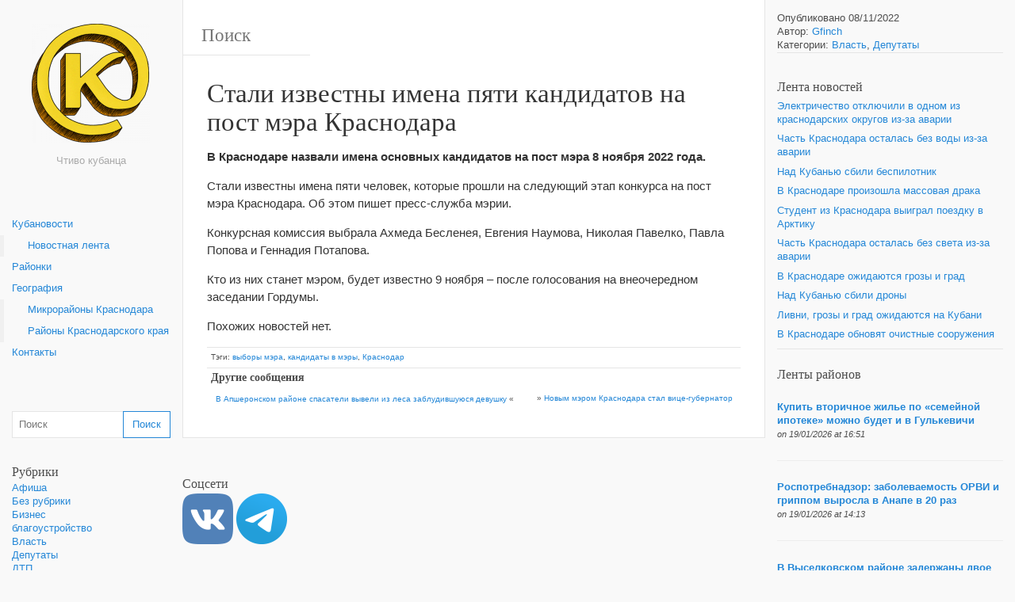

--- FILE ---
content_type: text/html; charset=UTF-8
request_url: https://kubanovosti.ru/stali-izvestny-imena-pyati-kandidatov-na-post-mera-krasnodara/25555
body_size: 11488
content:
<!DOCTYPE html><html lang="ru-RU" xmlns:og="http://opengraphprotocol.org/schema/" xmlns:fb="http://www.facebook.com/2008/fbml"><head><style>img.lazy{min-height:1px}</style><link href="https://kubanovosti.ru/wp-content/plugins/w3-total-cache/pub/js/lazyload.min.js" as="script"><meta charset="UTF-8"><meta name="viewport" content="width=device-width, initial-scale=1.0, maximum-scale=10.0, user-scalable=yes"/><title>Стали известны имена пяти кандидатов на пост мэра Краснодара | Кубановости | Краснодарский край | Kubannovosti </title>
<meta name="description" content="Стали известны имена пяти кандидатов на пост мэра Краснодара" /><link rel="pingback" href="https://kubanovosti.ru/xmlrpc.php"><meta name='robots' content='max-image-preview:large' />
	<style>img:is([sizes="auto" i], [sizes^="auto," i]) { contain-intrinsic-size: 3000px 1500px }</style>
	<link rel="amphtml" href="https://kubanovosti.ru/stali-izvestny-imena-pyati-kandidatov-na-post-mera-krasnodara/25555/amp" /><meta name="generator" content="AMP for WP 1.1.2"/><link rel='dns-prefetch' href='//maxcdn.bootstrapcdn.com' />
<link rel='dns-prefetch' href='//www.googletagmanager.com' />
<link rel="alternate" type="application/rss+xml" title="Кубановости | Краснодарский край | Kubannovosti &raquo; Лента" href="https://kubanovosti.ru/feed" />
<link rel="alternate" type="application/rss+xml" title="Кубановости | Краснодарский край | Kubannovosti &raquo; Лента комментариев" href="https://kubanovosti.ru/comments/feed" />
<link rel='stylesheet' id='wiki-embed-style-css' href='https://kubanovosti.ru/wp-content/plugins/rdp-wiki-press-embed/resources/css/wiki-embed.css?ver=2.4.7' type='text/css' media='screen' />
<link rel='stylesheet' id='wp-block-library-css' href='https://kubanovosti.ru/wp-includes/css/dist/block-library/style.min.css?ver=6.7.4' type='text/css' media='all' />
<style id='classic-theme-styles-inline-css' type='text/css'>
/*! This file is auto-generated */
.wp-block-button__link{color:#fff;background-color:#32373c;border-radius:9999px;box-shadow:none;text-decoration:none;padding:calc(.667em + 2px) calc(1.333em + 2px);font-size:1.125em}.wp-block-file__button{background:#32373c;color:#fff;text-decoration:none}
</style>
<style id='global-styles-inline-css' type='text/css'>
:root{--wp--preset--aspect-ratio--square: 1;--wp--preset--aspect-ratio--4-3: 4/3;--wp--preset--aspect-ratio--3-4: 3/4;--wp--preset--aspect-ratio--3-2: 3/2;--wp--preset--aspect-ratio--2-3: 2/3;--wp--preset--aspect-ratio--16-9: 16/9;--wp--preset--aspect-ratio--9-16: 9/16;--wp--preset--color--black: #000000;--wp--preset--color--cyan-bluish-gray: #abb8c3;--wp--preset--color--white: #ffffff;--wp--preset--color--pale-pink: #f78da7;--wp--preset--color--vivid-red: #cf2e2e;--wp--preset--color--luminous-vivid-orange: #ff6900;--wp--preset--color--luminous-vivid-amber: #fcb900;--wp--preset--color--light-green-cyan: #7bdcb5;--wp--preset--color--vivid-green-cyan: #00d084;--wp--preset--color--pale-cyan-blue: #8ed1fc;--wp--preset--color--vivid-cyan-blue: #0693e3;--wp--preset--color--vivid-purple: #9b51e0;--wp--preset--gradient--vivid-cyan-blue-to-vivid-purple: linear-gradient(135deg,rgba(6,147,227,1) 0%,rgb(155,81,224) 100%);--wp--preset--gradient--light-green-cyan-to-vivid-green-cyan: linear-gradient(135deg,rgb(122,220,180) 0%,rgb(0,208,130) 100%);--wp--preset--gradient--luminous-vivid-amber-to-luminous-vivid-orange: linear-gradient(135deg,rgba(252,185,0,1) 0%,rgba(255,105,0,1) 100%);--wp--preset--gradient--luminous-vivid-orange-to-vivid-red: linear-gradient(135deg,rgba(255,105,0,1) 0%,rgb(207,46,46) 100%);--wp--preset--gradient--very-light-gray-to-cyan-bluish-gray: linear-gradient(135deg,rgb(238,238,238) 0%,rgb(169,184,195) 100%);--wp--preset--gradient--cool-to-warm-spectrum: linear-gradient(135deg,rgb(74,234,220) 0%,rgb(151,120,209) 20%,rgb(207,42,186) 40%,rgb(238,44,130) 60%,rgb(251,105,98) 80%,rgb(254,248,76) 100%);--wp--preset--gradient--blush-light-purple: linear-gradient(135deg,rgb(255,206,236) 0%,rgb(152,150,240) 100%);--wp--preset--gradient--blush-bordeaux: linear-gradient(135deg,rgb(254,205,165) 0%,rgb(254,45,45) 50%,rgb(107,0,62) 100%);--wp--preset--gradient--luminous-dusk: linear-gradient(135deg,rgb(255,203,112) 0%,rgb(199,81,192) 50%,rgb(65,88,208) 100%);--wp--preset--gradient--pale-ocean: linear-gradient(135deg,rgb(255,245,203) 0%,rgb(182,227,212) 50%,rgb(51,167,181) 100%);--wp--preset--gradient--electric-grass: linear-gradient(135deg,rgb(202,248,128) 0%,rgb(113,206,126) 100%);--wp--preset--gradient--midnight: linear-gradient(135deg,rgb(2,3,129) 0%,rgb(40,116,252) 100%);--wp--preset--font-size--small: 13px;--wp--preset--font-size--medium: 20px;--wp--preset--font-size--large: 36px;--wp--preset--font-size--x-large: 42px;--wp--preset--spacing--20: 0.44rem;--wp--preset--spacing--30: 0.67rem;--wp--preset--spacing--40: 1rem;--wp--preset--spacing--50: 1.5rem;--wp--preset--spacing--60: 2.25rem;--wp--preset--spacing--70: 3.38rem;--wp--preset--spacing--80: 5.06rem;--wp--preset--shadow--natural: 6px 6px 9px rgba(0, 0, 0, 0.2);--wp--preset--shadow--deep: 12px 12px 50px rgba(0, 0, 0, 0.4);--wp--preset--shadow--sharp: 6px 6px 0px rgba(0, 0, 0, 0.2);--wp--preset--shadow--outlined: 6px 6px 0px -3px rgba(255, 255, 255, 1), 6px 6px rgba(0, 0, 0, 1);--wp--preset--shadow--crisp: 6px 6px 0px rgba(0, 0, 0, 1);}:where(.is-layout-flex){gap: 0.5em;}:where(.is-layout-grid){gap: 0.5em;}body .is-layout-flex{display: flex;}.is-layout-flex{flex-wrap: wrap;align-items: center;}.is-layout-flex > :is(*, div){margin: 0;}body .is-layout-grid{display: grid;}.is-layout-grid > :is(*, div){margin: 0;}:where(.wp-block-columns.is-layout-flex){gap: 2em;}:where(.wp-block-columns.is-layout-grid){gap: 2em;}:where(.wp-block-post-template.is-layout-flex){gap: 1.25em;}:where(.wp-block-post-template.is-layout-grid){gap: 1.25em;}.has-black-color{color: var(--wp--preset--color--black) !important;}.has-cyan-bluish-gray-color{color: var(--wp--preset--color--cyan-bluish-gray) !important;}.has-white-color{color: var(--wp--preset--color--white) !important;}.has-pale-pink-color{color: var(--wp--preset--color--pale-pink) !important;}.has-vivid-red-color{color: var(--wp--preset--color--vivid-red) !important;}.has-luminous-vivid-orange-color{color: var(--wp--preset--color--luminous-vivid-orange) !important;}.has-luminous-vivid-amber-color{color: var(--wp--preset--color--luminous-vivid-amber) !important;}.has-light-green-cyan-color{color: var(--wp--preset--color--light-green-cyan) !important;}.has-vivid-green-cyan-color{color: var(--wp--preset--color--vivid-green-cyan) !important;}.has-pale-cyan-blue-color{color: var(--wp--preset--color--pale-cyan-blue) !important;}.has-vivid-cyan-blue-color{color: var(--wp--preset--color--vivid-cyan-blue) !important;}.has-vivid-purple-color{color: var(--wp--preset--color--vivid-purple) !important;}.has-black-background-color{background-color: var(--wp--preset--color--black) !important;}.has-cyan-bluish-gray-background-color{background-color: var(--wp--preset--color--cyan-bluish-gray) !important;}.has-white-background-color{background-color: var(--wp--preset--color--white) !important;}.has-pale-pink-background-color{background-color: var(--wp--preset--color--pale-pink) !important;}.has-vivid-red-background-color{background-color: var(--wp--preset--color--vivid-red) !important;}.has-luminous-vivid-orange-background-color{background-color: var(--wp--preset--color--luminous-vivid-orange) !important;}.has-luminous-vivid-amber-background-color{background-color: var(--wp--preset--color--luminous-vivid-amber) !important;}.has-light-green-cyan-background-color{background-color: var(--wp--preset--color--light-green-cyan) !important;}.has-vivid-green-cyan-background-color{background-color: var(--wp--preset--color--vivid-green-cyan) !important;}.has-pale-cyan-blue-background-color{background-color: var(--wp--preset--color--pale-cyan-blue) !important;}.has-vivid-cyan-blue-background-color{background-color: var(--wp--preset--color--vivid-cyan-blue) !important;}.has-vivid-purple-background-color{background-color: var(--wp--preset--color--vivid-purple) !important;}.has-black-border-color{border-color: var(--wp--preset--color--black) !important;}.has-cyan-bluish-gray-border-color{border-color: var(--wp--preset--color--cyan-bluish-gray) !important;}.has-white-border-color{border-color: var(--wp--preset--color--white) !important;}.has-pale-pink-border-color{border-color: var(--wp--preset--color--pale-pink) !important;}.has-vivid-red-border-color{border-color: var(--wp--preset--color--vivid-red) !important;}.has-luminous-vivid-orange-border-color{border-color: var(--wp--preset--color--luminous-vivid-orange) !important;}.has-luminous-vivid-amber-border-color{border-color: var(--wp--preset--color--luminous-vivid-amber) !important;}.has-light-green-cyan-border-color{border-color: var(--wp--preset--color--light-green-cyan) !important;}.has-vivid-green-cyan-border-color{border-color: var(--wp--preset--color--vivid-green-cyan) !important;}.has-pale-cyan-blue-border-color{border-color: var(--wp--preset--color--pale-cyan-blue) !important;}.has-vivid-cyan-blue-border-color{border-color: var(--wp--preset--color--vivid-cyan-blue) !important;}.has-vivid-purple-border-color{border-color: var(--wp--preset--color--vivid-purple) !important;}.has-vivid-cyan-blue-to-vivid-purple-gradient-background{background: var(--wp--preset--gradient--vivid-cyan-blue-to-vivid-purple) !important;}.has-light-green-cyan-to-vivid-green-cyan-gradient-background{background: var(--wp--preset--gradient--light-green-cyan-to-vivid-green-cyan) !important;}.has-luminous-vivid-amber-to-luminous-vivid-orange-gradient-background{background: var(--wp--preset--gradient--luminous-vivid-amber-to-luminous-vivid-orange) !important;}.has-luminous-vivid-orange-to-vivid-red-gradient-background{background: var(--wp--preset--gradient--luminous-vivid-orange-to-vivid-red) !important;}.has-very-light-gray-to-cyan-bluish-gray-gradient-background{background: var(--wp--preset--gradient--very-light-gray-to-cyan-bluish-gray) !important;}.has-cool-to-warm-spectrum-gradient-background{background: var(--wp--preset--gradient--cool-to-warm-spectrum) !important;}.has-blush-light-purple-gradient-background{background: var(--wp--preset--gradient--blush-light-purple) !important;}.has-blush-bordeaux-gradient-background{background: var(--wp--preset--gradient--blush-bordeaux) !important;}.has-luminous-dusk-gradient-background{background: var(--wp--preset--gradient--luminous-dusk) !important;}.has-pale-ocean-gradient-background{background: var(--wp--preset--gradient--pale-ocean) !important;}.has-electric-grass-gradient-background{background: var(--wp--preset--gradient--electric-grass) !important;}.has-midnight-gradient-background{background: var(--wp--preset--gradient--midnight) !important;}.has-small-font-size{font-size: var(--wp--preset--font-size--small) !important;}.has-medium-font-size{font-size: var(--wp--preset--font-size--medium) !important;}.has-large-font-size{font-size: var(--wp--preset--font-size--large) !important;}.has-x-large-font-size{font-size: var(--wp--preset--font-size--x-large) !important;}
:where(.wp-block-post-template.is-layout-flex){gap: 1.25em;}:where(.wp-block-post-template.is-layout-grid){gap: 1.25em;}
:where(.wp-block-columns.is-layout-flex){gap: 2em;}:where(.wp-block-columns.is-layout-grid){gap: 2em;}
:root :where(.wp-block-pullquote){font-size: 1.5em;line-height: 1.6;}
</style>
<link rel='stylesheet' id='tooltipster-css-css' href='https://kubanovosti.ru/wp-content/plugins/wp-wiki-tooltip/static/external/tooltipster/4.2.8/dist/css/tooltipster.bundle.min.css?ver=4.2.8' type='text/css' media='all' />
<link rel='stylesheet' id='tooltipster-light-css-css' href='https://kubanovosti.ru/wp-content/plugins/wp-wiki-tooltip/static/external/tooltipster/4.2.8/dist/css/plugins/tooltipster/sideTip/themes/tooltipster-sideTip-light.min.css?ver=4.2.8' type='text/css' media='all' />
<link rel='stylesheet' id='tooltipster-noir-css-css' href='https://kubanovosti.ru/wp-content/plugins/wp-wiki-tooltip/static/external/tooltipster/4.2.8/dist/css/plugins/tooltipster/sideTip/themes/tooltipster-sideTip-noir.min.css?ver=4.2.8' type='text/css' media='all' />
<link rel='stylesheet' id='tooltipster-punk-css-css' href='https://kubanovosti.ru/wp-content/plugins/wp-wiki-tooltip/static/external/tooltipster/4.2.8/dist/css/plugins/tooltipster/sideTip/themes/tooltipster-sideTip-punk.min.css?ver=4.2.8' type='text/css' media='all' />
<link rel='stylesheet' id='tooltipster-shadow-css-css' href='https://kubanovosti.ru/wp-content/plugins/wp-wiki-tooltip/static/external/tooltipster/4.2.8/dist/css/plugins/tooltipster/sideTip/themes/tooltipster-sideTip-shadow.min.css?ver=4.2.8' type='text/css' media='all' />
<link rel='stylesheet' id='wp-wiki-tooltip-css-css' href='https://kubanovosti.ru/wp-content/plugins/wp-wiki-tooltip/static/css/wp-wiki-tooltip.css?ver=2.0.2' type='text/css' media='all' />
<style id='wp-wiki-tooltip-css-inline-css' type='text/css'>
a.wiki-tooltip { font-style: italic; }
div.wiki-tooltip-balloon div.head { font-size: 125%; font-weight: bold; }
div.wiki-tooltip-balloon div.body {  }
div.wiki-tooltip-balloon div.foot a { font-style: italic; font-weight: bold; }
div.wiki-tooltip-balloon img.thumb {  }
</style>
<link rel='stylesheet' id='bootstrap-style-css' href='https://kubanovosti.ru/wp-content/themes/wikiwp/css/bootstrap.min.css?ver=6.7.4' type='text/css' media='all' />
<link rel='stylesheet' id='theme_style-css' href='https://kubanovosti.ru/wp-content/themes/wikiwp/style.css?ver=6.7.4' type='text/css' media='all' />
<link rel='stylesheet' id='navigation-side-style-css' href='https://kubanovosti.ru/wp-content/themes/wikiwp/css/navigation-side.css?ver=6.7.4' type='text/css' media='all' />
<link rel='stylesheet' id='wiki-style-css' href='https://kubanovosti.ru/wp-content/themes/wikiwp/css/wiki.css?ver=6.7.4' type='text/css' media='all' />
<link rel='stylesheet' id='rdp-mediawiki-style-css' href='https://kubanovosti.ru/wp-content/plugins/rdp-wiki-embed/pl/css/wiki-embed.css?ver=1.2.20' type='text/css' media='all' />
<link rel='stylesheet' id='rdp-we-style-common-css' href='https://kubanovosti.ru/wp-content/plugins/rdp-wiki-embed/pl/css/style.css?ver=1.2.20' type='text/css' media='all' />
<link rel='stylesheet' id='animate-css' href='https://kubanovosti.ru/wp-content/plugins/pe-recent-posts/css/animate.css?ver=6.7.4' type='text/css' media='all' />
<link rel='stylesheet' id='font-awesome-css' href='//maxcdn.bootstrapcdn.com/font-awesome/4.7.0/css/font-awesome.min.css?ver=6.7.4' type='text/css' media='all' />
<link rel='stylesheet' id='pe-recent-posts-css' href='https://kubanovosti.ru/wp-content/plugins/pe-recent-posts/css/pe-recent-posts.css?ver=6.7.4' type='text/css' media='all' />
<script type="text/javascript" src="https://kubanovosti.ru/wp-includes/js/jquery/jquery.min.js?ver=3.7.1" id="jquery-core-js"></script>
<script type="text/javascript" src="https://kubanovosti.ru/wp-content/plugins/pe-recent-posts/js/bootstrap.min.js?ver=3.3.0" id="bootstrap.min-js"></script>
<script type="text/javascript" src="https://kubanovosti.ru/wp-content/plugins/wp-wiki-tooltip/static/external/tooltipster/4.2.8/dist/js/tooltipster.bundle.min.js?ver=4.2.8" id="tooltipster-js-js"></script>
<script type="text/javascript" src="https://kubanovosti.ru/wp-content/plugins/wp-wiki-tooltip/static/js/wp-wiki-tooltip.js?ver=2.0.2" id="wp-wiki-tooltip-js-js"></script>
<script type="text/javascript" src="https://kubanovosti.ru/wp-content/themes/wikiwp/js/functions.js?ver=6.7.4" id="functions-script-js"></script>
<link rel="https://api.w.org/" href="https://kubanovosti.ru/wp-json/" /><link rel="alternate" title="JSON" type="application/json" href="https://kubanovosti.ru/wp-json/wp/v2/posts/25555" /><link rel="EditURI" type="application/rsd+xml" title="RSD" href="https://kubanovosti.ru/xmlrpc.php?rsd" />
<meta name="generator" content="WordPress 6.7.4" />
<link rel="canonical" href="https://kubanovosti.ru/stali-izvestny-imena-pyati-kandidatov-na-post-mera-krasnodara/25555" />
<link rel='shortlink' href='https://kubanovosti.ru/?p=25555' />
<link rel="alternate" title="oEmbed (JSON)" type="application/json+oembed" href="https://kubanovosti.ru/wp-json/oembed/1.0/embed?url=https%3A%2F%2Fkubanovosti.ru%2Fstali-izvestny-imena-pyati-kandidatov-na-post-mera-krasnodara%2F25555" />
<link rel="alternate" title="oEmbed (XML)" type="text/xml+oembed" href="https://kubanovosti.ru/wp-json/oembed/1.0/embed?url=https%3A%2F%2Fkubanovosti.ru%2Fstali-izvestny-imena-pyati-kandidatov-na-post-mera-krasnodara%2F25555&#038;format=xml" />
<style type="text/css">
.feedzy-rss-link-icon:after {
	content: url("https://kubanovosti.ru/wp-content/plugins/feedzy-rss-feeds/img/external-link.png");
	margin-left: 3px;
}
</style>
		<meta name="generator" content="Site Kit by Google 1.144.0" /><meta property="og:title" content="Стали известны имена пяти кандидатов на пост мэра Краснодара" />
<meta property="og:type" content="article" />
<meta property="og:image" content="" />
<meta property="og:url" content="https://kubanovosti.ru/stali-izvestny-imena-pyati-kandidatov-na-post-mera-krasnodara/25555" />
<meta property="og:description" content="В Краснодаре назвали имена основных кандидатов на пост мэра 8 ноября 2022 года.  Стали известны имена пяти человек, которые прошли на следующий этап конкурса на пост мэра Краснодара. Об этом пишет пресс-служба мэрии. Конкурсная комиссия выбрала Ахмеда Бесленея, Евгения Наумова, Николая Павелко, Павла Попова и Геннадия Потапова. Кто из них станет мэром, будет известно 9... читать дальше &raquo;" />
<meta property="og:site_name" content="Кубановости | Краснодарский край | Kubannovosti" />
<link rel="icon" href="https://kubanovosti.ru/wp-content/uploads/cropped-лого3-32x32.png" sizes="32x32" />
<link rel="icon" href="https://kubanovosti.ru/wp-content/uploads/cropped-лого3-192x192.png" sizes="192x192" />
<link rel="apple-touch-icon" href="https://kubanovosti.ru/wp-content/uploads/cropped-лого3-180x180.png" />
<meta name="msapplication-TileImage" content="https://kubanovosti.ru/wp-content/uploads/cropped-лого3-270x270.png" />
<!-- Top100 (Kraken) Counter -->
<script>
    (function (w, d, c) {
    (w[c] = w[c] || []).push(function() {
        var options = {
            project: 7254459,
        };
        try {
            w.top100Counter = new top100(options);
        } catch(e) { }
    });
    var n = d.getElementsByTagName("script")[0],
    s = d.createElement("script"),
    f = function () { n.parentNode.insertBefore(s, n); };
    s.type = "text/javascript";
    s.async = true;
    s.src =
    (d.location.protocol == "https:" ? "https:" : "http:") +
    "//st.top100.ru/top100/top100.js";

    if (w.opera == "[object Opera]") {
    d.addEventListener("DOMContentLoaded", f, false);
} else { f(); }
})(window, document, "_top100q");
</script>
<noscript>
  <img class="lazy" src="data:image/svg+xml,%3Csvg%20xmlns='http://www.w3.org/2000/svg'%20viewBox='0%200%201%201'%3E%3C/svg%3E" data-src="//counter.rambler.ru/top100.cnt?pid=7254459" alt="Топ-100" />
</noscript>
<!-- END Top100 (Kraken) Counter -->

<!--LiveInternet counter--><script>
new Image().src = "https://counter.yadro.ru/hit?r"+
escape(document.referrer)+((typeof(screen)=="undefined")?"":
";s"+screen.width+"*"+screen.height+"*"+(screen.colorDepth?
screen.colorDepth:screen.pixelDepth))+";u"+escape(document.URL)+
";h"+escape(document.title.substring(0,150))+
";"+Math.random();</script><!--/LiveInternet-->

<!-- Rating Mail.ru counter -->
<script type="text/javascript">
var _tmr = window._tmr || (window._tmr = []);
_tmr.push({id: "3201551", type: "pageView", start: (new Date()).getTime()});
(function (d, w, id) {
  if (d.getElementById(id)) return;
  var ts = d.createElement("script"); ts.type = "text/javascript"; ts.async = true; ts.id = id;
  ts.src = "https://top-fwz1.mail.ru/js/code.js";
  var f = function () {var s = d.getElementsByTagName("script")[0]; s.parentNode.insertBefore(ts, s);};
  if (w.opera == "[object Opera]") { d.addEventListener("DOMContentLoaded", f, false); } else { f(); }
})(document, window, "topmailru-code");
</script><noscript><div>
<img class="lazy" src="data:image/svg+xml,%3Csvg%20xmlns='http://www.w3.org/2000/svg'%20viewBox='0%200%201%201'%3E%3C/svg%3E" data-src="https://top-fwz1.mail.ru/counter?id=3201551;js=na" style="border:0;position:absolute;left:-9999px;" alt="Top.Mail.Ru" />
</div></noscript>
<!-- //Rating Mail.ru counter -->
		<style type="text/css" id="wp-custom-css">
			.owl-carousel .owl-item img {
	display: block !important;
}		</style>
		</head><body class="post-template-default single single-post postid-25555 single-format-standard body"><header class="headerMain"><div class="header-content"><div id="logo"><a href="https://kubanovosti.ru/" id="site-logo" title="Кубановости | Краснодарский край | Kubannovosti" rel="home"><img class="logo-img" src="https://kubanovosti.ru/wp-content/uploads/kubanovosti-logo3-300x300.png" alt="Кубановости | Краснодарский край | Kubannovosti"></a><span class="blog-description">Чтиво кубанца</span></div></div></header><div class="container-fluid"><div class="meta clearfix"><div class="meta-search-form"><form role="search" method="get" class="search-form" action="https://kubanovosti.ru/"><label><input type="search" class="search-field" placeholder="Поиск" value="" name="s" title="Поиск" /></label><input type="submit" class="search-submit" value="Поиск" /></form></div></div><div class="navMenuButton">
    <header class="navMenuButtonTitle">Меню</header>
    <div class="navMenuButtonContent">
        <hr>
        <hr>
        <hr>
    </div>
</div>

<div class="primary-menu primary-menu-side">
    <div class="primary-menu-container">
        <nav class="nav-container">
            <div class="menu-kuban-container"><ul class="main-menu"><li id="menu-item-7" class="menu-item menu-item-type-custom menu-item-object-custom menu-item-home menu-item-has-children menu-item-7"><a href="https://kubanovosti.ru">Кубановости</a>
<ul class="sub-menu">
	<li id="menu-item-1452" class="menu-item menu-item-type-post_type menu-item-object-page current_page_parent menu-item-1452"><a href="https://kubanovosti.ru/novostnaya-lenta">Новостная лента</a></li>
</ul>
</li>
<li id="menu-item-2511" class="menu-item menu-item-type-custom menu-item-object-custom menu-item-2511"><a href="https://kubanovosti.ru/lenta-rajonnyh-novostej">Районки</a></li>
<li id="menu-item-200" class="menu-item menu-item-type-post_type menu-item-object-page menu-item-has-children menu-item-200"><a href="https://kubanovosti.ru/geografiya">География</a>
<ul class="sub-menu">
	<li id="menu-item-157" class="menu-item menu-item-type-post_type menu-item-object-page menu-item-157"><a href="https://kubanovosti.ru/geografiya/mikrorajony-krasnodara">Микрорайоны Краснодара</a></li>
	<li id="menu-item-156" class="menu-item menu-item-type-post_type menu-item-object-page menu-item-156"><a href="https://kubanovosti.ru/geografiya/rajony-krasnodarskogo-kraya">Районы Краснодарского края</a></li>
</ul>
</li>
<li id="menu-item-74" class="menu-item menu-item-type-post_type menu-item-object-page menu-item-74"><a href="https://kubanovosti.ru/kontakty">Контакты</a></li>
</ul></div>
        </nav>

        <div class="dynamic-sidebar dynamic-sidebar-navigation">
            <div class="row sidebarContent">
                <div class="col-md-12">
                    <div class="widget"><ul><form role="search" method="get" class="search-form" action="https://kubanovosti.ru/"><label><input type="search" class="search-field" placeholder="Поиск" value="" name="s" title="Поиск" /></label><input type="submit" class="search-submit" value="Поиск" /></form></ul></div><div class="widget"><ul><h4 class="widgetTitle">Рубрики</h4>
			<ul>
					<li class="cat-item cat-item-153"><a href="https://kubanovosti.ru/category/kultura/afisha">Афиша</a>
</li>
	<li class="cat-item cat-item-1"><a href="https://kubanovosti.ru/category/obshhestvo/bez-rubriki">Без рубрики</a>
</li>
	<li class="cat-item cat-item-3"><a href="https://kubanovosti.ru/category/biznes">Бизнес</a>
</li>
	<li class="cat-item cat-item-1065"><a href="https://kubanovosti.ru/category/blagoustrojstvo">благоустройство</a>
</li>
	<li class="cat-item cat-item-37"><a href="https://kubanovosti.ru/category/vlast">Власть</a>
</li>
	<li class="cat-item cat-item-36"><a href="https://kubanovosti.ru/category/vlast/deputaty">Депутаты</a>
</li>
	<li class="cat-item cat-item-148"><a href="https://kubanovosti.ru/category/chp/dtp">ДТП</a>
</li>
	<li class="cat-item cat-item-1585"><a href="https://kubanovosti.ru/category/zhkh">ЖКХ</a>
</li>
	<li class="cat-item cat-item-1523"><a href="https://kubanovosti.ru/category/zdorove">Здоровье</a>
</li>
	<li class="cat-item cat-item-958"><a href="https://kubanovosti.ru/category/interview">Интервью</a>
</li>
	<li class="cat-item cat-item-8"><a href="https://kubanovosti.ru/category/internety">Интернеты</a>
</li>
	<li class="cat-item cat-item-1055"><a href="https://kubanovosti.ru/category/kriminal">криминал</a>
</li>
	<li class="cat-item cat-item-72"><a href="https://kubanovosti.ru/category/kultura">Культура</a>
</li>
	<li class="cat-item cat-item-26"><a href="https://kubanovosti.ru/category/lyudi">Люди</a>
</li>
	<li class="cat-item cat-item-1590"><a href="https://kubanovosti.ru/category/novorossijsk">Новороссийск</a>
</li>
	<li class="cat-item cat-item-1508"><a href="https://kubanovosti.ru/category/obrazovanie">Образование</a>
</li>
	<li class="cat-item cat-item-73"><a href="https://kubanovosti.ru/category/obshhestvo">Общество</a>
</li>
	<li class="cat-item cat-item-1589"><a href="https://kubanovosti.ru/category/otdyh">Отдых</a>
</li>
	<li class="cat-item cat-item-1409"><a href="https://kubanovosti.ru/category/politika">политика</a>
</li>
	<li class="cat-item cat-item-423"><a href="https://kubanovosti.ru/category/priroda">Природа</a>
</li>
	<li class="cat-item cat-item-1051"><a href="https://kubanovosti.ru/category/proisshestviya">происшествия</a>
</li>
	<li class="cat-item cat-item-201"><a href="https://kubanovosti.ru/category/rajony">Районы</a>
</li>
	<li class="cat-item cat-item-13"><a href="https://kubanovosti.ru/category/vlast/smi">СМИ</a>
</li>
	<li class="cat-item cat-item-71"><a href="https://kubanovosti.ru/category/sport">Спорт</a>
</li>
	<li class="cat-item cat-item-1745"><a href="https://kubanovosti.ru/category/sudy">Суды</a>
</li>
	<li class="cat-item cat-item-1224"><a href="https://kubanovosti.ru/category/transport-i-dorogi">транспорт и дороги</a>
</li>
	<li class="cat-item cat-item-20"><a href="https://kubanovosti.ru/category/chp">ЧП</a>
</li>
	<li class="cat-item cat-item-959"><a href="https://kubanovosti.ru/category/expert">Эксперт</a>
</li>
			</ul>

			</ul></div>                </div>

            </div>
        </div>
    </div>
</div>
<div class="postContainer">
	<article class="entry entryTypePost">
    <header class="entryHeader">
        <h1 class="entryTitle">
            Стали известны имена пяти кандидатов на пост мэра Краснодара        </h1>
    </header>

    <div class="entryContent">
        <p><strong>В Краснодаре назвали имена основных кандидатов на пост мэра 8 ноября 2022 года. </strong></p>
<p>Стали известны имена пяти человек, которые прошли на следующий этап конкурса на пост мэра Краснодара. Об этом пишет пресс-служба мэрии.</p>
<p>Конкурсная комиссия выбрала Ахмеда Бесленея, Евгения Наумова, Николая Павелко, Павла Попова и Геннадия Потапова.</p>
<p>Кто из них станет мэром, будет известно 9 ноября – после голосования на внеочередном заседании Гордумы.</p>
<div class='yarpp yarpp-related yarpp-related-website yarpp-related-none yarpp-template-list'>
<p>Похожих новостей нет.</p>
</div>
    </div>

    <footer class="entryMeta">
        <!-- <div class="postinfo postinfo-author"><span>Автор:&nbsp;<a href="https://kubanovosti.ru/author/gfinch" title="Записи Gfinch" rel="author">Gfinch</a>&nbsp;am&nbsp;08/11/2022</span>
			  </div> --><!-- <div class="postinfo postinfo-categories"><span>Категории:&nbsp;<a href="https://kubanovosti.ru/category/vlast" rel="category tag">Власть</a>, <a href="https://kubanovosti.ru/category/vlast/deputaty" rel="category tag">Депутаты</a></span></div> --><div class="postinfo postinfo-tags"><span>Тэги:&nbsp;<a href="https://kubanovosti.ru/tag/vybory-mera" rel="tag">выборы мэра</a>, <a href="https://kubanovosti.ru/tag/kandidaty-v-mery" rel="tag">кандидаты в мэры</a>, <a href="https://kubanovosti.ru/tag/krasnodar" rel="tag">Краснодар</a></span></div><div class="postinfo post-nav clearfix"><h4 class="clearfix">Другие сообщения</h4><span class="previous-post-link"><a href="https://kubanovosti.ru/v-apsheronskom-rajone-spasateli-vyveli-iz-lesa-zabludivshuyusya-devushku/25553" rel="prev">В Апшеронском районе спасатели вывели из леса заблудившуюся девушку</a> &laquo;</span><span class="next-post-link">&raquo; <a href="https://kubanovosti.ru/novym-merom-krasnodara-stal-vitse-gubernator/25566" rel="next">Новым мэром Краснодара стал вице-губернатор</a></span></div>    </footer>
</article>
<!--	<div class="last-posts-list postinfo clearfix">
		<hr>
		<h4 class="lastPostsListTitle">
			Последние сообщения		</h4>

		<ul>
				<li><a href='https://kubanovosti.ru/dva-rajona-sochi-ostalis-bez-vody-iz-za-avarii-na-vodovode/65696'>Два района Сочи остались без воды из-за аварии на водоводе</a></li>
	<li><a href='https://kubanovosti.ru/v-sochi-lyudi-na-elektrosamokate-sbili-vtoroklassnika-vozbuzhdeno-ugolovnoe-delo/65694'>В Сочи люди на электросамокате сбили второклассника. Возбуждено уголовное дело</a></li>
	<li><a href='https://kubanovosti.ru/elektrichestvo-otklyuchili-v-odnom-iz-krasnodarskih-okrugov-iz-za-avarii/65630'>Электричество отключили в одном из краснодарских округов из-за аварии</a></li>
	<li><a href='https://kubanovosti.ru/chast-krasnodara-ostalas-bez-vody-iz-za-avarii-2/65610'>Часть Краснодара осталась без воды из-за аварии</a></li>
	<li><a href='https://kubanovosti.ru/nad-kubanyu-sbili-bespilotnik/65589'>Над Кубанью сбили беспилотник</a></li>
	<li><a href='https://kubanovosti.ru/v-krasnodare-proizoshla-massovaya-draka/65587'>В Краснодаре произошла массовая драка</a></li>
	<li><a href='https://kubanovosti.ru/student-iz-krasnodara-vyigral-poezdku-v-arktiku/65496'>Студент из Краснодара выиграл поездку в Арктику</a></li>
	<li><a href='https://kubanovosti.ru/chast-krasnodara-ostalas-bez-sveta-iz-za-avarii-3/65494'>Часть Краснодара осталась без света из-за аварии</a></li>
	<li><a href='https://kubanovosti.ru/na-kubani-mototsiklist-pogib-pod-kolesami-avtomobilya/65397'>На Кубани мотоциклист погиб под колесами автомобиля</a></li>
	<li><a href='https://kubanovosti.ru/zhitel-kubani-vybrosil-znakomogo-v-ovrag-pervyj-popal-v-koloniyu-a-vtoroj-umer/65391'>Житель Кубани выбросил знакомого в овраг. Первый попал в колонию, а второй умер</a></li>
		</ul>
	</div> -->
</div> 

<div class="asideMenuButton">
    <header class="asideMenuButtonTitle">Sidebar</header>
    <div class="asideMenuButtonContent">
        <hr>
        <hr>
        <hr>
    </div>
</div>

<aside>
    <div class="aside-container container-full">
        <div class="customSidebar">
            
            <div class="row sidebarContent">
                <div class="col-md-12">
                    
                    <!-- <div class="widget">
                        <h3 class="widgetTitle">Стали известны имена пяти кандидатов на пост мэра Краснодара</h3>
                    </div>  -->

                   <!-- <div class="widget">
                        Обновлено&nbsp;08/11/2022                    </div> -->

                    <div class="widget">
                        <div class="">
                            Опубликовано&nbsp;08/11/2022                        </div>

                        <div class="">
                            Автор:</strong>&nbsp;<a href="https://kubanovosti.ru/author/gfinch" title="Записи Gfinch" rel="author">Gfinch</a></span>                        </div>

                        <div class="">
                            Категории:&nbsp;<a href="https://kubanovosti.ru/category/vlast" rel="category tag">Власть</a>, <a href="https://kubanovosti.ru/category/vlast/deputaty" rel="category tag">Депутаты</a>                        </div>

                      <!--  Тэги:&nbsp;<a href="https://kubanovosti.ru/tag/vybory-mera" rel="tag">выборы мэра</a>, <a href="https://kubanovosti.ru/tag/kandidaty-v-mery" rel="tag">кандидаты в мэры</a>, <a href="https://kubanovosti.ru/tag/krasnodar" rel="tag">Краснодар</a> -->
                    </div>

                    <!--             <div class="widget relatedPosts">

            <h4 class="widgetTitle">
                Related Posts            </h4>

            <ul class="relatedPostList">
                                                <li>
                                    <a href="https://kubanovosti.ru/elektrichestvo-otklyuchili-v-odnom-iz-krasnodarskih-okrugov-iz-za-avarii/65630" rel="bookmark" title="Электричество отключили в одном из краснодарских округов из-за аварии">
                                        <div class="thumb">
                                                                                    </div>

                                        <span>Электричество отключили в одном из краснодарских округов из-за аварии</span>
                                    </a>
                                </li>
                                                                <li>
                                    <a href="https://kubanovosti.ru/chast-krasnodara-ostalas-bez-vody-iz-za-avarii-2/65610" rel="bookmark" title="Часть Краснодара осталась без воды из-за аварии">
                                        <div class="thumb">
                                                                                    </div>

                                        <span>Часть Краснодара осталась без воды из-за аварии</span>
                                    </a>
                                </li>
                                                                <li>
                                    <a href="https://kubanovosti.ru/v-krasnodare-proizoshla-massovaya-draka/65587" rel="bookmark" title="В Краснодаре произошла массовая драка">
                                        <div class="thumb">
                                                                                    </div>

                                        <span>В Краснодаре произошла массовая драка</span>
                                    </a>
                                </li>
                                                                <li>
                                    <a href="https://kubanovosti.ru/student-iz-krasnodara-vyigral-poezdku-v-arktiku/65496" rel="bookmark" title="Студент из Краснодара выиграл поездку в Арктику">
                                        <div class="thumb">
                                                                                    </div>

                                        <span>Студент из Краснодара выиграл поездку в Арктику</span>
                                    </a>
                                </li>
                                                                <li>
                                    <a href="https://kubanovosti.ru/chast-krasnodara-ostalas-bez-sveta-iz-za-avarii-3/65494" rel="bookmark" title="Часть Краснодара осталась без света из-за аварии">
                                        <div class="thumb">
                                                                                    </div>

                                        <span>Часть Краснодара осталась без света из-за аварии</span>
                                    </a>
                                </li>
                                            </ul>
        </div>
         -->
                </div>
            </div>

                    </div>

        <div class="dynamicSidebar">
            <div class="row sidebarContent">
                <div class="col-md-12">
                    
		<div class="widget">
		<h4 class="widgetTitle">Лента новостей</h4>
		<ul>
											<li>
					<a href="https://kubanovosti.ru/elektrichestvo-otklyuchili-v-odnom-iz-krasnodarskih-okrugov-iz-za-avarii/65630">Электричество отключили в одном из краснодарских округов из-за аварии</a>
									</li>
											<li>
					<a href="https://kubanovosti.ru/chast-krasnodara-ostalas-bez-vody-iz-za-avarii-2/65610">Часть Краснодара осталась без воды из-за аварии</a>
									</li>
											<li>
					<a href="https://kubanovosti.ru/nad-kubanyu-sbili-bespilotnik/65589">Над Кубанью сбили беспилотник</a>
									</li>
											<li>
					<a href="https://kubanovosti.ru/v-krasnodare-proizoshla-massovaya-draka/65587">В Краснодаре произошла массовая драка</a>
									</li>
											<li>
					<a href="https://kubanovosti.ru/student-iz-krasnodara-vyigral-poezdku-v-arktiku/65496">Студент из Краснодара выиграл поездку в Арктику</a>
									</li>
											<li>
					<a href="https://kubanovosti.ru/chast-krasnodara-ostalas-bez-sveta-iz-za-avarii-3/65494">Часть Краснодара осталась без света из-за аварии</a>
									</li>
											<li>
					<a href="https://kubanovosti.ru/v-krasnodare-ozhidayutsya-grozy-i-grad/65155">В Краснодаре ожидаются грозы и град</a>
									</li>
											<li>
					<a href="https://kubanovosti.ru/nad-kubanyu-sbili-drony/64933">Над Кубанью сбили дроны</a>
									</li>
											<li>
					<a href="https://kubanovosti.ru/livni-grozy-i-grad-ozhidayutsya-na-kubani/64780">Ливни, грозы и град ожидаются на Кубани</a>
									</li>
											<li>
					<a href="https://kubanovosti.ru/v-krasnodare-obnovyat-ochistnye-sooruzheniya/64769">В Краснодаре обновят очистные сооружения</a>
									</li>
					</ul>

		</div><div class="widget"><h4 class="widgetTitle">Ленты районов</h4><link rel='stylesheet' id='feedzy-rss-feeds-css' href='https://kubanovosti.ru/wp-content/plugins/feedzy-rss-feeds/css/feedzy-rss-feeds.css?ver=4.4.16' type='text/css' media='all' />
<div class="feedzy-0f88c14e26346b68c1e0be92fe56223b feedzy-rss"><ul><li  style="padding: 15px 0 25px" class="rss_item"><span class="title"><a href="https://hour24.ru/108571.html" target="_blank" rel=" noopener">Купить вторичное жилье по «семейной ипотеке» можно будет и в Гулькевичи</a></span><div class="rss_content" style=""><small>on 19/01/2026 at 16:51 </small></div></li><li  style="padding: 15px 0 25px" class="rss_item"><span class="title"><a href="https://anapa-ch.ru/rospotrebnadzor-zabolevaemost-orvi-i-grippom-vyrosla-v-anape-v-20-raz/" target="_blank" rel=" noopener">Роспотребнадзор: заболеваемость ОРВИ и гриппом выросла в Анапе в 20 раз</a></span><div class="rss_content" style=""><small>on 19/01/2026 at 14:13 </small></div></li><li  style="padding: 15px 0 25px" class="rss_item"><span class="title"><a href="https://vlast-sovetov.ru/v-vyselkovskom-rajone-zaderzhany-dvoe-stroitelej-za-krazhu-mednogo-kabelya-video/" target="_blank" rel=" noopener">В Выселковском районе задержаны двое строителей за кражу медного кабеля (видео)</a></span><div class="rss_content" style=""><small>on 19/01/2026 at 13:47 </small></div></li><li  style="padding: 15px 0 25px" class="rss_item"><span class="title"><a href="https://anapa-ch.ru/anapskie-studenty-pomogli-raschist-sneg-okolo-socialnyx-obektov/" target="_blank" rel=" noopener">Анапские студенты помогли расчисть снег около социальных объектов</a></span><div class="rss_content" style=""><small>on 19/01/2026 at 13:37 </small></div></li><li  style="padding: 15px 0 25px" class="rss_item"><span class="title"><a href="https://hour24.ru/108568.html" target="_blank" rel=" noopener">Путь к гражданству России — через службу стране!</a></span><div class="rss_content" style=""><small>on 19/01/2026 at 13:20 </small></div></li><li  style="padding: 15px 0 25px" class="rss_item"><span class="title"><a href="https://hour24.ru/108565.html" target="_blank" rel=" noopener">Полицейские Гулькевичского района провели беседу по правовой грамотности с учениками МБОУ СОШ № 22</a></span><div class="rss_content" style=""><small>on 19/01/2026 at 13:00 </small></div></li><li  style="padding: 15px 0 25px" class="rss_item"><span class="title"><a href="https://hour24.ru/108562.html" target="_blank" rel=" noopener">Подтвердили звание сильнейших</a></span><div class="rss_content" style=""><small>on 19/01/2026 at 12:52 </small></div></li></ul> </div><style type="text/css" media="all">.feedzy-rss .rss_item .rss_image{float:left;position:relative;border:none;text-decoration:none;max-width:100%}.feedzy-rss .rss_item .rss_image span{display:inline-block;position:absolute;width:100%;height:100%;background-position:50%;background-size:cover}.feedzy-rss .rss_item .rss_image{margin:.3em 1em 0 0;content-visibility:auto}.feedzy-rss ul{list-style:none}.feedzy-rss ul li{display:inline-block}</style></div>                </div>
            </div>
        </div>
    </div>
</aside></div><footer class="container-fluid"><div class="content clearfix"><div class="col-md-4 dynamic-sidebar-footer-middle"><ul class="widget_text dynamic-sidebar-widget sidebar-footer-widget"><h4 class="widgetTitle">Соцсети</h4><div class="textwidget custom-html-widget"><a href="https://vk.com/kubanovosti"><img class="lazy" src="data:image/svg+xml,%3Csvg%20xmlns='http://www.w3.org/2000/svg'%20viewBox='0%200%2064%2064'%3E%3C/svg%3E" data-src="https://kubanovosti.ru/wp-content/uploads/192px-VK.com-logo.svg_-1-e1609297106584.png" width=64 height=64 alt="vk"></a>
<a href="https://t.me/kubanovosti"><img class="lazy" src="data:image/svg+xml,%3Csvg%20xmlns='http://www.w3.org/2000/svg'%20viewBox='0%200%2064%2064'%3E%3C/svg%3E" data-src="https://kubanovosti.ru/wp-content/uploads/1024px-Telegram_2019_Logo.svg-e1609296920270.png"  width=64 height=64 alt="tg"></a>	
</div></ul></div><div class="col-md-12 copyright"><p>Интернет-издание&nbsp;<a href="https://kubanovosti.ru">Кубановости | Краснодарский край | Kubannovosti</a> работает с 2015 года<br /><strong>&copy</strong> При цитировании материалов указывайте гиперссылку &nbsp; | &nbsp; <a class="footer-rss-link" href="https://kubanovosti.ru/feed" title="RSS Feed">RSS</a><br /><!-- <a href="https://rkn.gov.ru/mass-communications/reestr/media/?id=837591">Свидетельство о регистрации СМИ Kubannovosti ЭЛ № ФС 77 - 79527</a> от 07.12.2020г. (<strong>16+</strong>) -></p></div></div></footer><div id="wiki-container"
                        data-wp_ajax_url="https://kubanovosti.ru/wp-admin/admin-ajax.php"
                        data-wiki_plugin_url="https://kubanovosti.ru/wp-content/plugins/wp-wiki-tooltip/"
                        data-tooltip_theme="tooltipster-default"
                        data-animation=""
                        data-footer_text="Нажмите здесь, чтобы открыть страницу в Wikipedia"
                        data-thumb_enable="off"
                        data-thumb_width="200"
                        data-thumb_align="right"
                        data-trigger="hover"
                        data-trigger_hover_action="none"
                        data-a_target="_blank"
                        data-min_screen_width="0"
                        data-error_handling=""
                        data-default_error_title="Ошибка!"
                        data-default_error_message="Извините, но мы не смогли найти эту страницу :("
                        data-own_error_title=""
                        data-own_error_message=""
                        data-section_error_handling=""
                     ></div><!-- Yandex.Metrika counter -->
<script type="text/javascript" >
    (function (d, w, c) {
        (w[c] = w[c] || []).push(function() {
            try {
                w.yaCounter37071055 = new Ya.Metrika({
                    id:37071055,
                    clickmap:true,
                    trackLinks:true,
                    accurateTrackBounce:true
                });
            } catch(e) { }
        });

        var n = d.getElementsByTagName("script")[0],
            s = d.createElement("script"),
            f = function () { n.parentNode.insertBefore(s, n); };
        s.type = "text/javascript";
        s.async = true;
        s.src = "https://mc.yandex.ru/metrika/watch.js";

        if (w.opera == "[object Opera]") {
            d.addEventListener("DOMContentLoaded", f, false);
        } else { f(); }
    })(document, window, "yandex_metrika_callbacks");
</script>
<noscript><div><img class="lazy" src="data:image/svg+xml,%3Csvg%20xmlns='http://www.w3.org/2000/svg'%20viewBox='0%200%201%201'%3E%3C/svg%3E" data-src="https://mc.yandex.ru/watch/37071055" style="position:absolute; left:-9999px;" alt="" /></div></noscript>
<!-- /Yandex.Metrika counter --><link rel='stylesheet' id='yarppRelatedCss-css' href='https://kubanovosti.ru/wp-content/plugins/yet-another-related-posts-plugin/style/related.css?ver=5.30.11' type='text/css' media='all' />
<script type="text/javascript" src="https://kubanovosti.ru/wp-includes/js/jquery/jquery.query.js?ver=2.2.3" id="jquery-query-js"></script>
<script type="text/javascript" src="https://kubanovosti.ru/wp-content/plugins/rdp-wiki-press-embed/resources/js/url.min.js?ver=1.0" id="jquery-url-js"></script>
<script>window.w3tc_lazyload=1,window.lazyLoadOptions={elements_selector:".lazy",callback_loaded:function(t){var e;try{e=new CustomEvent("w3tc_lazyload_loaded",{detail:{e:t}})}catch(a){(e=document.createEvent("CustomEvent")).initCustomEvent("w3tc_lazyload_loaded",!1,!1,{e:t})}window.dispatchEvent(e)}}</script><script async src="https://kubanovosti.ru/wp-content/plugins/w3-total-cache/pub/js/lazyload.min.js"></script><script defer src="https://static.cloudflareinsights.com/beacon.min.js/vcd15cbe7772f49c399c6a5babf22c1241717689176015" integrity="sha512-ZpsOmlRQV6y907TI0dKBHq9Md29nnaEIPlkf84rnaERnq6zvWvPUqr2ft8M1aS28oN72PdrCzSjY4U6VaAw1EQ==" data-cf-beacon='{"version":"2024.11.0","token":"1c0e0b370cff48a1a52a951fb03425a0","r":1,"server_timing":{"name":{"cfCacheStatus":true,"cfEdge":true,"cfExtPri":true,"cfL4":true,"cfOrigin":true,"cfSpeedBrain":true},"location_startswith":null}}' crossorigin="anonymous"></script>
</body></html>
<!--
Performance optimized by W3 Total Cache. Learn more: https://www.boldgrid.com/w3-total-cache/

Кэширование страницы с использованием Redis 
Отложенная загрузка
Кэширование БД с использованием Redis (Request-wide (широкий запрос) modification query)

Served from: kubanovosti.ru @ 2026-01-20 06:02:50 by W3 Total Cache
-->

--- FILE ---
content_type: text/css
request_url: https://kubanovosti.ru/wp-content/plugins/rdp-wiki-press-embed/resources/css/wiki-embed.css?ver=2.4.7
body_size: 8309
content:

.mwe-math-mathml-inline {
    display: inline !important;
}

.mwe-math-mathml-a11y {
    clip: auto !important;
    overflow: visible !important;
    position: static !important;
    width: auto !important;
    height: auto !important;
    opacity: 1 !important;
}

span.mwe-math-mathml-inline {
    font-size: 118%;
}

div.wpe-toc-link-container{
    text-align: left;
    font-weight:bold;
    font-size: 12px;
}

a.wpe-toc-link {
	-o-box-shadow:inset 0px 1px 0px 0px #fed897;
	-moz-box-shadow:inset 0px 1px 0px 0px #fed897;
	-webkit-box-shadow:inset 0px 1px 0px 0px #fed897;
	box-shadow:inset 0px 1px 0px 0px #fed897;
	background:-webkit-gradient( linear, left top, left bottom, color-stop(0.05, #faaa19), color-stop(1, #c69b00) );
	background:-o-gradient( linear, left top, left bottom, color-stop(0.05, #faaa19), color-stop(1, #c69b00) );
	background:-moz-linear-gradient( center top, #faaa19 5%, #c69b00 100% );
	filter:progid:DXImageTransform.Microsoft.gradient(startColorstr='#faaa19', endColorstr='#c69b00');
	background-color:#faaa19;
        background-image:linear-gradient(
                to bottom,
                #faaa19,
                #c69b00
        );            
	-webkit-border-top-left-radius:8px;
	-moz-border-radius-topleft:8px;
	border-top-left-radius:8px;
	-webkit-border-top-right-radius:8px;
	-moz-border-radius-topright:8px;
	border-top-right-radius:8px;
	-webkit-border-bottom-right-radius:8px;
	-moz-border-radius-bottomright:8px;
	border-bottom-right-radius:8px;
	-webkit-border-bottom-left-radius:8px;
	-moz-border-radius-bottomleft:8px;
	border-bottom-left-radius:8px;
	text-indent:0px;
	border:1px solid #eda933;
	display:inline-block;
	color:#ffffff;
	font-family:Arial, Helvetica, sans-serif;
	font-size:15px;
	font-weight:bold;
	font-style:normal;
	height:30px;
	line-height:30px;
	width:auto;
	padding: 0 15px;            
	text-decoration:none;
	text-align:center;
	text-shadow:1px 1px 0px #000000;
}
a.wpe-toc-link:hover{
    color: #ffffff;
    background-image: -webkit-linear-gradient(top, #c69b00, #faaa19);
    background-image: -moz-linear-gradient(top, #c69b00, #faaa19);
    background-image: -ms-linear-gradient(top, #c69b00, #faaa19);
    background-image: -o-linear-gradient(top, #c69b00, #faaa19);
    background-image: linear-gradient(to bottom, #c69b00, #faaa19);
    filter:progid:DXImageTransform.Microsoft.gradient(startColorstr='#c69b00', endColorstr='#faaa19');     
}
a.wpe-toc-link:active {
	position:relative;
	top:1px;
}



/* Main page fixes */
#interwiki-completelist {
    font-weight: bold;
}
body.page-Main_Page #ca-delete {
    display: none !important;
}

body.page-Main_Page #mp-topbanner {
   clear: both;
}

/* Edit window toolbar */
#toolbar {
    height: 22px;
    margin-bottom: 6px;
}
.wiki-embed p br{ display: block;}
.wiki-embed a{cursor: pointer;}
/* Margins for <ol> and <ul> */
#content ol, #content ul,
#mw_content ol, #mw_content ul {
  margin-bottom: 0.5em;
}

/* Make the list of references in [[Template:Reflist]] smaller */
.references-small { 
    font-size: 90%;
}

/* VALIDATOR NOTICE: the following is correct, but the W3C validator doesn't accept it */
/* -moz-* is a vendor-specific extension (CSS 2.1 4.1.2.1) */
/* column-count is from the CSS3 module "CSS Multi-column Layout" */
/* Please ignore any validator errors caused by these two lines */
.references-2column {
    font-size: 90%;
    -moz-column-count: 2;
    column-count: 2;
}

/* Highlight clicked reference in blue to help navigation */
ol.references > li:target,
sup.reference:target,
span.citation:target { 
    background-color: #DEF;
}

/* Ensure refs in table headers and the like aren't bold or italic */
sup.reference {
    font-weight: normal;
    font-style: normal;
}


/* Styling for citations */
span.citation, cite {
    font-style: normal;
    word-wrap: break-word;
}

/* For linked citation numbers and document IDs, where
   the number need not be shown on a screen or a handheld,
   but should be included in the printed version
*/
@media screen, handheld {
    span.citation *.printonly {
        display: none;
    }
}


/* wikitable/prettytable class for skinning normal tables */
table.wikitable,
table.prettytable {
    margin: 1em 1em 1em 0;
    background: #f9f9f9;
    border: 1px #aaa solid;
    border-collapse: collapse;
}
.wikitable th, .wikitable td,
.prettytable th, .prettytable td {
    border: 1px #aaa solid;
    padding: 0.2em;
}
.wikitable th,
.prettytable th {
    background: #f2f2f2;
    text-align: center;
}
.wikitable caption,
.prettytable caption {
    font-weight: bold;
}

/* Default skin for navigation boxes */
table.navbox {            /* Navbox container style */
  border: 1px solid #aaa;
  width: 100%; 
  margin: auto;
  clear: both;
  font-size: 88%;
  text-align: center;
  padding: 1px;
}
table.navbox + table.navbox {  /* Single pixel border between adjacent navboxes */
  margin-top: -1px;            /* (doesn't work for IE6, but that's okay)       */
}
.navbox-title,
.navbox-abovebelow,
table.navbox th {
  text-align: center;      /* Title and above/below styles */
  padding-left: 1em;
  padding-right: 1em;
}
.navbox-group {            /* Group style */
  white-space: nowrap;
  text-align: right;
  font-weight: bold;
  padding-left: 1em;
  padding-right: 1em;
}
.navbox, .navbox-subgroup {
  background: #fdfdfd;     /* Background color */
}
.navbox-list {
  border-color: #fdfdfd;   /* Must match background color */
}
.navbox-title,
table.navbox th {
  background: #ccccff;     /* Level 1 color */
}
.navbox-abovebelow,
.navbox-group,
.navbox-subgroup .navbox-title {
  background: #ddddff;     /* Level 2 color */
}
.navbox-subgroup .navbox-group, .navbox-subgroup .navbox-abovebelow {
  background: #e6e6ff;     /* Level 3 color */
}
.navbox-even {
  background: #f7f7f7;     /* Even row striping */
}
.navbox-odd {
  background: transparent; /* Odd row striping */
}

.collapseButton {          /* 'show'/'hide' buttons created dynamically */
    float: right;          /* by the CollapsibleTables javascript in    */
    font-weight: normal;   /* [[MediaWiki:Common.js]]are styled here    */
    text-align: right;     /* so they can be customised.                */
    width: auto;
}
.navbox .collapseButton {  /* In navboxes, the show/hide button balances */
    width: 6em;            /* the vde links from [[Template:Tnavbar]],   */
}                          /* so they need to be the same width.         */


/* Infobox template style */
.infobox {
    border: 1px solid #aaa;
    background-color: #f9f9f9;
    color: black;
    margin: 0.5em 0 0.5em 1em;
    padding: 0.2em;
    float: right;
    clear: right;
}
.infobox td,
.infobox th {
    vertical-align: top;
}
.infobox caption {
    font-size: larger;
}
.infobox.bordered {
    border-collapse: collapse;
}
.infobox.bordered td,
.infobox.bordered th {
    border: 1px solid #aaa;
}
.infobox.bordered .borderless td,
.infobox.bordered .borderless th {
    border: 0;
}

.infobox.sisterproject {
    width: 20em;
    font-size: 90%;
}

.infobox.standard-talk {
    border: 1px solid #c0c090;
    background-color: #f8eaba;
}
.infobox.standard-talk.bordered td,
.infobox.standard-talk.bordered th {
    border: 1px solid #c0c090;
}

/* styles for bordered infobox with merged rows */
.infobox.bordered .mergedtoprow td,
.infobox.bordered .mergedtoprow th {
    border: 0;
    border-top: 1px solid #aaa;
    border-right: 1px solid #aaa;
}

.infobox.bordered .mergedrow td,
.infobox.bordered .mergedrow th {
    border: 0;
    border-right: 1px solid #aaa;
}

/* Styles for geography infoboxes, eg countries,
   country subdivisions, cities, etc.            */
.infobox.geography {
    text-align: left;
    border-collapse: collapse;
    line-height: 1.2em; 
    font-size: 90%;
}

.infobox.geography  td,
.infobox.geography  th {
    border-top: solid 1px #aaa;
    padding: 0.4em 0.6em 0.4em 0.6em;
}
.infobox.geography .mergedtoprow td,
.infobox.geography .mergedtoprow th {
    border-top: solid 1px #aaa;
    padding: 0.4em 0.6em 0.2em 0.6em;
}

.infobox.geography .mergedrow td,
.infobox.geography .mergedrow th {
    border: 0;
    padding: 0 0.6em 0.2em 0.6em;
}

.infobox.geography .mergedbottomrow td,
.infobox.geography .mergedbottomrow th {
    border-top: 0;
    border-bottom: solid 1px #aaa;
    padding: 0 0.6em 0.4em 0.6em;
}

.infobox.geography .maptable td,
.infobox.geography .maptable th {
    border: 0;
    padding: 0;
}

/* Makes redirects appear in italics in categories and on [[Special:Allpages]] */
.redirect-in-category, .allpagesredirect {
    font-style: italic;
}

/* Icons for medialist templates [[Template:Listen]],
   [[Template:Multi-listen_start]], [[Template:Video]],
   [[Template:Multi-video_start]]
*/
div.listenlist {
    background:
        url("//upload.wikimedia.org/wikipedia/commons/thumb/a/a6/Gnome-speakernotes.png/30px-Gnome-speakernotes.png");
    padding-left: 40px;
}

/* Style rules for media list templates */
div.medialist {
    min-height: 50px;
    margin: 1em;
    background-position: top left;
    background-repeat: no-repeat;
}
div.medialist ul {
    list-style-type: none; 
    list-style-image: none;
    margin: 0;
}
div.medialist ul li {
    padding-bottom: 0.5em;
}
div.medialist ul li li {
    font-size: 91%;
    padding-bottom: 0;
}

/* Change the external link icon to an Adobe icon for all PDF files
   in browsers that support these CSS selectors, like Mozilla and Opera */
#content a[href$=".pdf"].external, 
#content a[href*=".pdf?"].external, 
#content a[href*=".pdf#"].external,
#content a[href$=".PDF"].external, 
#content a[href*=".PDF?"].external, 
#content a[href*=".PDF#"].external,
#mw_content  a[href$=".pdf"].external, 
#mw_content  a[href*=".pdf?"].external, 
#mw_content  a[href*=".pdf#"].external,
#mw_content  a[href$=".PDF"].external, 
#mw_content  a[href*=".PDF?"].external, 
#mw_content  a[href*=".PDF#"].external {
    background: url("//upload.wikimedia.org/wikipedia/commons/2/23/Icons-mini-file_acrobat.gif") center right no-repeat;
    padding-right: 16px;
}

/* Change the external link icon to an Adobe icon anywhere the PDFlink class
   is used (notably Template:PDFlink). This works in IE, unlike the above. */
#content span.PDFlink a,
#mw_content span.PDFlink a {
    background: url("//upload.wikimedia.org/wikipedia/commons/2/23/Icons-mini-file_acrobat.gif") center right no-repeat;
    padding-right: 17px;
}

/* Content in columns with CSS instead of tables [[Template:Columns]] */
div.columns-2 div.column {
    float: left;
    width: 50%;
    min-width: 300px;
}
div.columns-3 div.column {
    float: left;
    width: 33.3%;
    min-width: 200px;
}
div.columns-4 div.column {
    float: left;
    width: 25%;
    min-width: 150px;
}
div.columns-5 div.column {
    float: left;
    width: 20%;
    min-width: 120px;
}

/* Messagebox templates */
.messagebox {
    border: 1px solid #aaa;
    background-color: #f9f9f9;
    width: 80%;
    margin: 0 auto 1em auto;
    padding: .2em;
}
.messagebox.merge {
    border: 1px solid #c0b8cc;
    background-color: #f0e5ff;
    text-align: center;
}
.messagebox.cleanup {
    border: 1px solid #9f9fff;
    background-color: #efefff;
    text-align: center;
}
.messagebox.standard-talk {
    border: 1px solid #c0c090;
    background-color: #f8eaba;
    margin: 4px auto;
}
/* For old WikiProject banners inside banner shells. */
.mbox-inside .standard-talk,
.messagebox.nested-talk {
    border: 1px solid #c0c090;
    background-color: #f8eaba;
    width: 100%;
    margin: 2px 0;
    padding: 2px;
}
.messagebox.small {
    width: 238px;
    font-size: 85%;
    float: right;
    clear: both;
    margin: 0 0 1em 1em;
    line-height: 1.25em; 
}
.messagebox.small-talk {
    width: 238px;
    font-size: 85%;
    float: right;
    clear: both;
    margin: 0 0 1em 1em;
    line-height: 1.25em; 
    background: #F8EABA;
}


/* Cell sizes for ambox/tmbox/imbox/cmbox/ombox/fmbox/dmbox message boxes */
th.mbox-text, td.mbox-text {     /* The message body cell(s) */
    border: none; 
    padding: 0.25em 0.9em;       /* 0.9em left/right */
    width: 100%;    /* Make all mboxes the same width regardless of text length */
}
td.mbox-image {                  /* The left image cell */
    border: none; 
    padding: 2px 0 2px 0.9em;    /* 0.9em left, 0px right */
    text-align: center; 
}
td.mbox-imageright {             /* The right image cell */
    border: none;
    padding: 2px 0.9em 2px 0;    /* 0px left, 0.9em right */
    text-align: center; 
}
td.mbox-empty-cell {         /* An empty narrow cell */
    border: none;
    padding: 0px;
    width: 1px;
}

/* Article message box styles */
table.ambox {
    margin: 0px 0;   /* 10% = Will not overlap with other elements */
    border: 1px solid #aaa; 
    border-left: 10px solid #1e90ff;    /* Default "notice" blue */
    background: #fbfbfb; 
}
table.ambox + table.ambox {   /* Single border between stacked boxes. */
    margin-top: -1px;
}
.ambox th.mbox-text, 
.ambox td.mbox-text {            /* The message body cell(s) */
    padding: 0.25em 0.5em;       /* 0.5em left/right */
}
.ambox td.mbox-image {           /* The left image cell */
    padding: 2px 0 2px 0.5em;    /* 0.5em left, 0px right */
}
.ambox td.mbox-imageright {      /* The right image cell */
    padding: 2px 0.5em 2px 0;    /* 0px left, 0.5em right */
}

table.ambox-notice {
    border-left: 10px solid #1e90ff;    /* Blue */
}
table.ambox-speedy {
    border-left: 10px solid #b22222;    /* Red */
    background: #fee;                   /* Pink */
}
table.ambox-delete {
    border-left: 10px solid #b22222;    /* Red */
}
table.ambox-content {
    border-left: 10px solid #f28500;    /* Orange */
}
table.ambox-style {
    border-left: 10px solid #f4c430;    /* Yellow */
}
table.ambox-move {
    border-left: 10px solid #9932cc;    /* Purple */
}
table.ambox-protection {
    border-left: 10px solid #bba;       /* Gray-gold */
}

/* Image message box styles */
table.imbox {
    margin: 4px 10%; 
    border-collapse: collapse; 
    border: 3px solid #1e90ff;    /* Default "notice" blue */
    background: #fbfbfb;
}
.imbox .mbox-text .imbox {    /* For imboxes inside imbox-text cells. */
    margin: 0 -0.5em;    /* 0.9 - 0.5 = 0.4em left/right. */
}
.mbox-inside .imbox {    /* For imboxes inside other templates. */
    margin: 4px;
}

table.imbox-notice {
    border: 3px solid #1e90ff;    /* Blue */
}
table.imbox-speedy {
    border: 3px solid #b22222;    /* Red */
    background: #fee;             /* Pink */
}
table.imbox-delete {
    border: 3px solid #b22222;    /* Red */
}
table.imbox-content {
    border: 3px solid #f28500;    /* Orange */
}
table.imbox-style {
    border: 3px solid #f4c430;    /* Yellow */
}
table.imbox-move {
    border: 3px solid #9932cc;    /* Purple */
}
table.imbox-protection {
    border: 3px solid #bba;       /* Gray-gold */
}
table.imbox-license {
    border: 3px solid #88a;       /* Dark gray */
    background: #f7f8ff;          /* Light gray */
}
table.imbox-featured {
    border: 3px solid #cba135;    /* Brown-gold */
}

/* Category message box styles */
table.cmbox {
    margin: 3px 10%;
    border-collapse: collapse;
    border: 1px solid #aaa; 
    background: #DFE8FF;    /* Default "notice" blue */
}

table.cmbox-notice {
    background: #D8E8FF;    /* Blue */
}
table.cmbox-speedy {
    margin-top: 4px;
    margin-bottom: 4px;
    border: 4px solid #b22222;    /* Red */
    background: #FFDBDB;          /* Pink */
}
table.cmbox-delete {
    background: #FFDBDB;    /* Red */
}
table.cmbox-content {
    background: #FFE7CE;    /* Orange */
}
table.cmbox-style {
    background: #FFF9DB;    /* Yellow */
}
table.cmbox-move {
    background: #E4D8FF;    /* Purple */
}
table.cmbox-protection {
    background: #EFEFE1;    /* Gray-gold */
}

/* Other pages message box styles */
table.ombox {
    margin: 4px 10%; 
    border-collapse: collapse; 
    border: 1px solid #aaa;       /* Default "notice" gray */
    background: #f9f9f9;
}

table.ombox-notice {
    border: 1px solid #aaa;       /* Gray */
}
table.ombox-speedy {
    border: 2px solid #b22222;    /* Red */
    background: #fee;             /* Pink */
}
table.ombox-delete {
    border: 2px solid #b22222;    /* Red */
}
table.ombox-content {
    border: 1px solid #f28500;    /* Orange */
}
table.ombox-style {
    border: 1px solid #f4c430;    /* Yellow */
}
table.ombox-move {
    border: 1px solid #9932cc;    /* Purple */
}
table.ombox-protection {
    border: 2px solid #bba;       /* Gray-gold */
}
 
/* Talk page message box styles */
table.tmbox {
    margin: 4px 10%;
    border-collapse: collapse;
    border: 1px solid #c0c090;    /* Default "notice" gray-brown */
    background: #f8eaba;
}
.mediawiki .mbox-inside .tmbox { /* For tmboxes inside other templates. The "mediawiki" */
    margin: 2px 0;               /* class ensures that this declaration overrides other */
    width: 100%;  /* For Safari and Opera */     /* styles (including mbox-small above) */
}
.mbox-inside .tmbox.mbox-small { /* "small" tmboxes should not be small when  */
    line-height: 1.5em;          /* also "nested", so reset styles that are   */   
    font-size: 100%;             /* set in "mbox-small" above.                */
}

table.tmbox-speedy {
    border: 2px solid #b22222;    /* Red */
    background: #fee;             /* Pink */
}
table.tmbox-delete {
    border: 2px solid #b22222;    /* Red */
}
table.tmbox-content {
    border: 2px solid #f28500;    /* Orange */
}
table.tmbox-style {
    border: 2px solid #f4c430;    /* Yellow */
}
table.tmbox-move {
    border: 2px solid #9932cc;    /* Purple */
}
table.tmbox-protection,
table.tmbox-notice {
    border: 1px solid #c0c090;    /* Gray-brown */
}

/* Disambig and set index box styles */
table.dmbox {
    clear: both; 
    margin: 0.9em 1em; 
    border-top: 1px solid #ccc; 
    border-bottom: 1px solid #ccc; 
    background: transparent;
}
 
/* Footer and header message box styles */
table.fmbox {
    clear: both;
    margin: 0.2em 0;
    width: 100%;
    border: 1px solid #aaa;
    background: #f9f9f9;     /* Default "system" gray */
}
table.fmbox-system {
    background: #f9f9f9;
}
table.fmbox-warning {
    border: 1px solid #bb7070;  /* Dark pink */
    background: #ffdbdb;        /* Pink */
}
table.fmbox-editnotice {
    background: transparent;
}
/* Div based "warning" style fmbox messages. */
div.mw-warning-with-logexcerpt,
div.mw-lag-warn-high,
div.mw-cascadeprotectedwarning,
div#mw-protect-cascadeon {
    clear: both;
    margin: 0.2em 0;
    border: 1px solid #bb7070;
    background: #ffdbdb;
    padding: 0.25em 0.9em;
}
/* Div based "system" style fmbox messages. 
   Used in [[MediaWiki:Readonly lag]]. */
div.mw-lag-warn-normal,
div.fmbox-system {
    clear: both;
    margin: 0.2em 0;
    border: 1px solid #aaa;
    background: #f9f9f9;
    padding: 0.25em 0.9em;
}

/* These mbox-small classes must be placed after all other 
   ambox/tmbox/ombox etc classes. "body.mediawiki" is so 
   they override "table.ambox + table.ambox" above. */
body.mediawiki table.mbox-small {   /* For the "small=yes" option. */
    clear: right;
    float: right;
    margin: 4px 0 4px 1em;
    width: 238px;
    font-size: 88%;
    line-height: 1.25em;
}
body.mediawiki table.mbox-small-left {   /* For the "small=left" option. */
    margin: 4px 1em 4px 0;
    width: 238px;
    border-collapse: collapse;
    font-size: 88%;
    line-height: 1.25em;
}


/* Remove default styles for [[MediaWiki:Noarticletext]]. */
div.noarticletext {
    border: none;
    background: transparent;
    padding: 0;
}

/* Support for Template:IPA, Template:Unicode and Template:Polytonic.
   The second declarations reset the styles for all browsers except
   IE6, which chokes on the empty comment tags. Please copy any changes
   to [[Template:IPA fonts]] and [[Template:Unicode fonts]].
*/
.IPA {
    font-family: "Charis SIL", "Doulos SIL", Gentium, GentiumAlt,
                 "DejaVu Sans", Code2000, "TITUS Cyberbit Basic",
                 "Arial Unicode MS", "Lucida Sans Unicode",
                 "Chrysanthi Unicode";
    font-family /**/: inherit;
}
.Unicode {
    font-family: Code2000, Code2001, "Free Serif", "TITUS Cyberbit Basic",
                 "Doulos SIL", "Chrysanthi Unicode", "Bitstream Cyberbit",
                 "Bitstream CyberBase", Thryomanes, Gentium, GentiumAlt,
                 "Lucida Grande", "Free Sans", "Arial Unicode MS",
                 "Microsoft Sans Serif", "Lucida Sans Unicode";
    font-family /**/: inherit;
}
.latinx {
    font-family: Code2000, Code2001, "TITUS Cyberbit Basic", "Microsoft Sans Serif";
    font-family /**/: inherit;
}
.polytonic {
    font-family: "Athena Unicode", Gentium, "Palatino Linotype",
                 "Arial Unicode MS", "Lucida Sans Unicode",
                 "Lucida Grande", Code2000; 
    font-family /**/: inherit;
}

#wpSave {
    font-weight: bold;
}

/* class hiddenStructure is defunct. See [[Wikipedia:hiddenStructure]] */
.hiddenStructure {
    display: inline ! important;
    color: #f00; 
    background-color: #0f0;
}

/* suppress missing interwiki image links where #ifexist cannot
   be used due to high number of requests see .hidden-redlink on 
   http://meta.wikimedia.org/wiki/MediaWiki:Common.css
*/
.check-icon a.new {
    display: none; 
    speak: none;
}

/* Removes underlines from links */
.nounderlines a { 
    text-decoration: none;
}

/* Remove underline from IPA links */
.IPA a:link, .IPA a:visited {
    text-decoration: none;
}

/* Standard Navigationsleisten, aka box hiding thingy
   from .de.  Documentation at [[Wikipedia:NavFrame]]. */
div.NavFrame {
    margin: 0;
    padding: 4px;
    border: 1px solid #aaa;
    text-align: center;
    border-collapse: collapse;
    font-size: 95%;
}
div.NavFrame + div.NavFrame {
    border-top-style: none;
    border-top-style: hidden;
}
div.NavPic {
    background-color: #fff;
    margin: 0;
    padding: 2px;
    float: left;
}
div.NavFrame div.NavHead {
    height: 1.6em;
    font-weight: bold;
    background-color: #ccf;
    position: relative;
}
div.NavFrame p,
div.NavFrame div.NavContent,
div.NavFrame div.NavContent p {
    font-size: 100%;
}
div.NavEnd {
    margin: 0;
    padding: 0;
    line-height: 1px;
    clear: both;
}
a.NavToggle {
    position: absolute;
    top: 0;
    right: 3px;
    font-weight: normal;
    font-size: 90%;
}

/* Hatnotes and disambiguation notices */
.rellink,
.dablink {
    font-style: italic;
    padding-left: 2em;
    margin-bottom: 0.5em;
}
.rellink i,
.dablink i {
    font-style: normal;
}

/* Style for horizontal UL lists */
.horizontal ul {
    padding: 0;
    margin: 0;
}
.horizontal li { 
    padding: 0 0.6em 0 0.4em;
    display: inline;
    border-right: 1px solid;
}
.horizontal li:last-child {
    border-right: none;
    padding-right: 0;
}

/* Allow transcluded pages to display in lists rather than a table.
   Compatible in Firefox; incompatible in IE6. */
.listify td    { display: list-item; }
.listify tr    { display: block; }
.listify table { display: block; }

/* Geographical coordinates defaults. See [[Template:Coord/link]]
   for how these are used. The classes "geo", "longitude", and
   "latitude" are used by the [[Geo microformat]].
 */
.geo-default, .geo-dms, .geo-dec  { display: inline; }
.geo-nondefault, .geo-multi-punct { display: none; }
.longitude, .latitude             { white-space: nowrap; }

/* When <div class="nonumtoc"> is used on the table of contents,
   the ToC will display without numbers */
.nonumtoc .tocnumber { display: none; }
.nonumtoc #toc ul,
.nonumtoc .toc ul {
    line-height: 1.5em;
    list-style: none;
    margin: .3em 0 0;
    padding: 0;
}
.nonumtoc #toc ul ul, 
.nonumtoc .toc ul ul { 
    margin: 0 0 0 2em; 
}

/* Allow limiting of which header levels are shown in a TOC;
   <div class="toclimit-3">, for instance, will limit to
   showing ==headings== and ===headings=== but no further
   (as long as there are no =headings= on the page, which
   there shouldn't be according to the MoS).
 */
.toclimit-2 .toclevel-2,
.toclimit-3 .toclevel-3,
.toclimit-4 .toclevel-4,
.toclimit-5 .toclevel-5,
.toclimit-6 .toclevel-6,
.toclimit-7 .toclevel-7 { display: none; }

/* Styling for Template:Quote */
blockquote.templatequote { 
    margin-top: 0; 
}

blockquote.templatequote div.templatequotecite { 
    line-height: 1em;
    text-align: left;
    padding-left: 2em;
    margin-top: 0;
}

blockquote.templatequote div.templatequotecite cite {
    font-size: 85%;
}

div.user-block {
    padding: 5px;
    border: 1px solid #A9A9A9;
    background-color: #FFEFD5;
}

/* Prevent line breaks in silly places: 
   1) Links when we don't want them to
   2) Bold "links" to the page itself
   2) HTML formulae
   3) Ref tags with group names <ref group="Note"> --> "[Note 1]"
*/
.nowraplinks a,
.nowraplinks .selflink,
span.texhtml,
sup.reference a { 
    white-space: nowrap;
}

/* For template documentation */
.template-documentation {
    clear: both;
    margin: 1em 0 0 0;
    border: 1px solid #aaa; 
    background-color: #ecfcf4; 
    padding: 1em;
}

.thumbinner {
    min-width: 100px;
}

/* Inline divs in ImageMaps (code borrowed from de.wiki) */
.imagemap-inline div {
    display: inline;
}

/* Increase the height of the image upload box */
#wpUploadDescription {
    height: 13em;
}

/* Reduce line-height for <sup> and <sub> */
sup, sub {
    line-height: 1em;
}

/* Remove white border from thumbnails */
div.thumb {
    border: none;
}

div.tright {
    border: none;
    margin: 0.5em 0 0.8em 1.4em;
}

div.tleft {
    border: none;
    margin: 0.5em 1.4em 0.8em 0;
}

/* Makes the background of a framed image white instead of gray. */
/* Only visible with transparent images. */
div.thumb img.thumbimage {
    background-color: #fff;
}
 
/* The backgrounds for galleries. */
#content .gallerybox div.thumb {
    background-color: #F9F9F9;   /* Light gray padding */
}

/* Put a chequered background behind images, only visible if they have transparency */
.gallerybox .thumb img,
#file img {
    background: white url("//upload.wikimedia.org/wikipedia/commons/5/5d/Checker-16x16.png") repeat;
}

/* But not on articles, user pages, portals or with opt-out. */
.ns-0 .gallerybox .thumb img,
.ns-2 .gallerybox .thumb img,
.ns-100 .gallerybox .thumb img, 
.nochecker .gallerybox .thumb img {
    background: white;
}

.wiki-embed .gallery {
	margin: 0;
	padding: 0;
	position: relative;
	overflow: hidden;
}

.gallerybox {
	list-style: none;
	float: left;
	text-align: center;
}
/* Prevent floating boxes from overlapping any category listings,
   file histories, edit previews, and edit [Show changes] views */
#mw-subcategories, #mw-pages, #mw-category-media, 
#filehistory, #wikiPreview, #wikiDiff {
    clear: both;
}

/* Selectively hide headers in WikiProject banners */
.wpb .wpb-header             { display: none; }
.wpbs-inner .wpb .wpb-header { display: block; }     /* for IE */
.wpbs-inner .wpb .wpb-header { display: table-row; } /* for real browsers */
.wpbs-inner .wpb-outside     { display: none; }      /* hide things that should only display outside shells */

/* Styling for Abuse Filter tags */
.mw-tag-markers {
 font-family: sans-serif;
 font-style: italic;
 font-size: 90%;
}

/* Fix so <tt>, <code> and <pre> tags get normal text size also in 
   some versions of Firefox, Safari, Konqueror, Chrome etc. */
tt, code, pre {
    font-family: monospace, sans-serif;
}

/* </source> */
span.alert {
	color: red;
	background: #FFF;
	margin-bottom: 10px;
	display: block;
}

/* via :http://bits.wikimedia.org/skins-1.5/monobook/main.css?257z33
*/
/*
** content styles
*/
#toc,
.toc,
.mw-warning {
	border: 1px solid #aaa;
	background-color: #f9f9f9;
	padding: 5px;
	font-size: 95%;
}

#toc h2,
.toc h2 {
	display: inline;
	border: none;
	padding: 0;
	font-size: 100%;
	font-weight: bold;
}

#toc #toctitle,
.toc #toctitle,
#toc .toctitle,
.toc .toctitle {
	text-align: center;
}

#toc ul,
.toc ul {
	list-style-type: none;
	list-style-image: none;
	margin-left: 0;
	padding-left: 0;
	text-align: left;
}

#toc ul ul,
.toc ul ul {
	margin: 0 0 0 2em;
}

#toc .toctoggle,
.toc .toctoggle {
	font-size: 94%;
}

.mw-warning {
	margin-left: 50px;
	margin-right: 50px;
	text-align: center;
}

/* images */
div.floatright, table.floatright {
	clear: right;
	float: right;
	position: relative;
	margin: 0 0 .5em .5em;
	border: 0;
}

div.floatright p { font-style: italic; }

div.floatleft, table.floatleft {
	float: left;
	clear: left;
	position: relative;
	margin: 0 .5em .5em 0;
	border: 0;
}

div.floatleft p { font-style: italic; }

/* thumbnails */
div.thumb {
	margin-bottom: .5em;
	border-style: solid;
	border-color: white;
	width: auto;
}

div.thumbinner {
	border: 1px solid #ccc;
	padding: 3px !important;
	background-color: #f9f9f9;
	font-size: 94%;
	text-align: center;
	overflow: hidden;
}

html .thumbimage {
	border: 1px solid #ccc;
}

html .thumbcaption {
	border: none;
	text-align: left;
	line-height: 1.4em;
	padding: 3px !important;
	font-size: 94%;
}

div.magnify {
	float: right;
	border: none !important;
	background: none !important;
}

div.magnify a,
div.magnify img {
	display: block;
	border: none !important;
	background: none !important;
}

div.tright {
	clear: right;
	float: right;
	border-width: .5em 0 .8em 1.4em;
}

div.tleft {
	float: left;
	clear: left;
	margin-right: .5em;
	border-width: .5em 1.4em .8em 0;
}

img.thumbborder {
	border: 1px solid #dddddd;
}

.hiddenStructure {
	display: none;
}

/*
** classes for special content elements like town boxes
** intended to be referenced directly from the wiki src
*/

/*
** User styles
*/
/* table standards */
table.rimage {
	float: right;
	position: relative;
	margin-left: 1em;
	margin-bottom: 1em;
	text-align: center;
}

.toccolours {
	border: 1px solid #aaa;
	background-color: #f9f9f9;
	padding: 5px;
	font-size: 95%;
}

.wiki-embed table tr {
	vertical-align: top;
}

/* All tabs should have this styling  */
.wiki-embed b { font-weight: bold; }
.wiki-embed i { font-style: italic; }
.wiki-embed .ui-tabs { padding: .2em; zoom: 1;  clear: both; }
.wiki-embed .ui-tabs .ui-tabs-nav { list-style: none !important; position: relative; padding: .2em .2em 0!important;  overflow: hidden; }
.wiki-embed .ui-tabs .ui-tabs-nav li { position: relative; float: left; border-bottom-width: 0 !important; list-style: none !important; height: 100%;  }
.wiki-embed .ui-tabs .ui-tabs-nav li:before{ content: "";}
.wiki-embed .ui-tabs .ui-tabs-nav li a { float: left; text-decoration: none;  border:none!important;  }
.wiki-embed .ui-tabs .ui-tabs-nav li.ui-tabs-selected { padding-bottom: 1px; border-bottom-width: 0px; border-bottom: 0; margin-bottom: -1px;  }
.wiki-embed .ui-tabs .ui-tabs-nav li.ui-tabs-selected a, .ui-tabs .ui-tabs-nav li.ui-state-disabled a, .ui-tabs .ui-tabs-nav li.ui-state-processing a { cursor: text; }
.wiki-embed .ui-tabs .ui-tabs-nav li a, .ui-tabs.ui-tabs-collapsible .ui-tabs-nav li.ui-tabs-selected a { cursor: pointer;  } /* first selector in group seems obsolete, but required to overcome bug in Opera applying cursor: text overall if defined elsewhere... */
.wiki-embed .ui-tabs .ui-tabs-panel { padding: 1em 1.4em; display: block; border-width: 0; background: none; }
.wiki-embed .ui-tabs .ui-tabs-hide { display: none !important; }

.wiki-embed .ui-tabs-panel{ clear: both;}